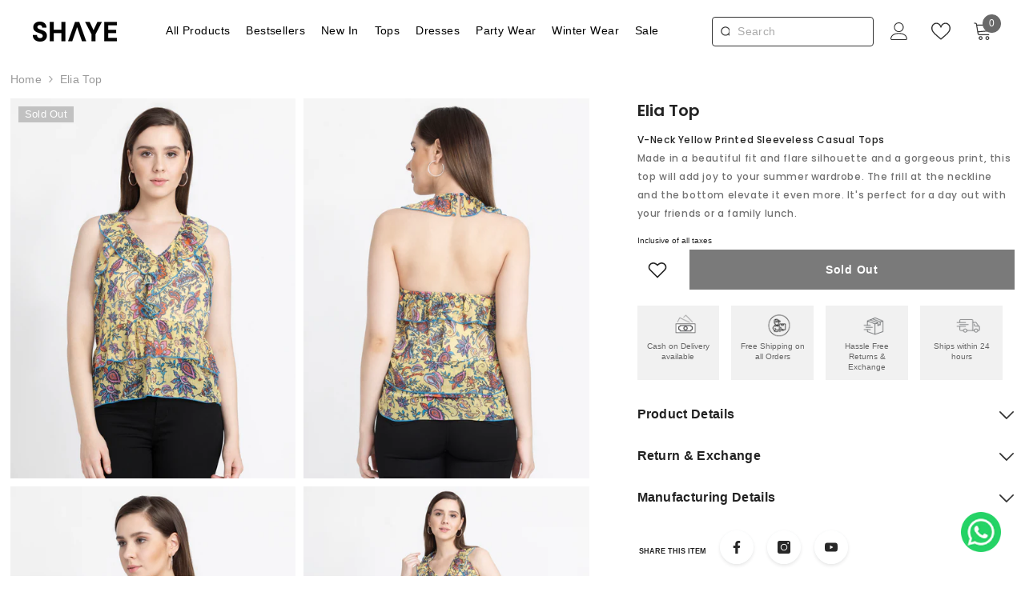

--- FILE ---
content_type: text/css
request_url: https://shaye.co.in/cdn/shop/t/62/assets/gh-style.css?v=16452888460049123341767591440
body_size: -482
content:
#tab-manufacturing-details .numbr-item{display:none!important}@media screen and (max-width: 767px){.pvGroup-row .productView-groupTop{position:fixed;bottom:0;left:0;background:#fff;z-index:9}.pvGroup-row .productView-groupTop .productView-wishlist{margin:0!important}.pvGroup-row .productView-groupTop .productView-wishlist a{width:65px}.rp-icons img{height:26px!important;margin:0 6px!important}#tab-manufacturing-details .numbr-item{display:none!important}}li.list-social__item{margin-left:2px!important;border-radius:100%;box-shadow:0 2px 4px #0000001a;background-color:#f5fafc}.halo-search-content.halo-grid-content .collection.resultListing ul li.product{margin-top:0!important}.about-section .rp-icons{display:flex!important}.about-section .rp-icons img{height:32px!important;margin:0 5px!important;object-fit:contain!important}.spotlight-block .slick-dots{display:none}
/*# sourceMappingURL=/cdn/shop/t/62/assets/gh-style.css.map?v=16452888460049123341767591440 */


--- FILE ---
content_type: text/css
request_url: https://shaye.co.in/cdn/shop/t/62/assets/custom.css?v=180225740439340732461767591673
body_size: 4551
content:
.body-full-width .wrapper-body .container{padding:0 1%}.productView-options .product-form__input .form__label [data-header-option]{display:none!important}.card-quickview.card-quickviewIcon{display:none!!important}.cstm-offer{display:none;border:1px dashed #000;background:#fbfbfb;padding:12px 25px;margin:20px 0}.cstm-offer span{display:block;font-size:13px;font-weight:500}.cstm-offer span:nth-child(1){font-size:14px;font-weight:700;margin-bottom:5px}span.no-rt{display:block;font-size:13px;font-weight:700;margin:0 0 10px;color:#e00202;line-height:12px}.previewCartItem-price dd{margin-inline-start:0}.previewCartItem-price s.cart-item__old-price.price.price--end{color:#969696}.previewCartItem-price dd.price.price--end{margin-left:10px}.previewCartItem-price dl.cart-item__discounted-prices{display:flex}div#tab-return-amp-exchange .numbr-item{display:none}@media only screen and (max-width: 600px){div#custom-image-banner-template--20932911595811__9161375b-c2be-42a0-aba8-79802ad5f7e3{display:none}.body-full-width .wrapper-body .container{padding:0 10px}span.no-rt{line-height:20px}.halo-article-content p+p{margin-bottom:15px;margin-top:0;word-break:break-word}}#shopify-section-footer h2.footer-block__heading.signa{text-transform:initial}.rte p{text-align:justify}.shopify-policy__container{max-width:100%!important}.card-title.card-title-ellipsis{font-size:14px;font-weight:500}p.card-title.link-underline.cuss{font-size:12px;display:none}.item.offi{margin-left:-55px}.productView-tab .tabs-contents-vertical .tab-content{border:none!important}.toggle-content.popup-mobile .tab-popup-header{box-shadow:none!important}.toggle-content.popup-mobile .tab-popup-header{border-top:0!important}.facets__price--box .filter__price{padding:4px 0 4px 25px!important;text-align:right}.toolbar{border:none!important}@media (min-width: 360px){.template-collection.product-card-layout-02 .productGrid .product{padding-left:0!important;margin-top:0}}@media (min-width: 768px){.page-sidebar.page-sidebar--horizontal+.page-content .toolbar{padding:0!important}}article .halo-article-block .page-sidebar-left{width:350px}.scroll-up article .halo-article-block .page-sidebar-left{top:75px}@media (min-width: 1280px){article .halo-article-block .page-content{width:calc(100% - 300px)}}article ul.recentTags-list li.tags-list-item{display:block;background:none;border:none;text-align:left}article ul.recentTags-list li.tags-list-item:hover{background-color:#eaeaea;box-shadow:none}article ul.recentTags-list li.tags-list-item a.link{display:block;padding-left:0}article .article-heading .title{line-height:35px}.template-article .img-box .not_img,.template-article .img-box .placeholder-svg{display:none}.template-article .page-sidebar .halo-sidebar-wrapper{background:#f2f2f2;padding:15px}.template-article .halo-article-block{background:#f2f2f2}.template-article .page-content{background:#fff}@media only screen and (max-width: 380px){.gf-filter-selection,.gf-filter-trigger{flex:1 1 50%!important}}.spf-has-filter #gf-products .spf-col-6{padding-right:0!important;padding-left:4px!important}.spf-product-card{padding-bottom:0!important;margin-bottom:0!important}.productView-product fieldset.product-form__input .form__label{width:100%}.productView-product .productView-perks{float:right}.minicart-dynamic-message{background:#fff;padding:10px;color:#000;margin:15px 0;font-size:18px;text-align:center;font-weight:400;text-transform:uppercase}.minicart-dynamic-message b{color:#ed0884;font-weight:500}.productView-action .button:before{top:30%!important}.header__submenu{padding-left:10px;display:none}.menu-lv-item.dropdown.is-open .header__submenu{display:block!important}.menu-lv-item.dropdown:not(.is-open) .menu-icon-minus{display:none}.menu-lv-item.dropdown.is-open .menu-icon-plus{display:none}[data-navigation-mobile] .menu-lv-2,[data-navigation-mobile] .menu-lv-3{border-bottom:none!important}.search-inline{margin-right:20px;max-width:200px!important;width:200px!important;background:none!important;border:1px solid #323232;border-bottom:1px solid #323232!important;border-radius:4px}.search-inline .field .button svg{transform:none;fill:#323232}.search-inline .field .search__input{font-size:14px}.search-inline .field .search__input::placeholder{color:#aaa}#navigation-mobile{max-width:calc(100vw - 120px)}[data-navigation-mobile] .menu-lv-2__action,[data-navigation-mobile] .menu-lv-3__action{padding:10px 20px!important}[data-filter-type="product:metafield:custom:color"] .gf-option-box button{display:flex;align-items:center}[data-filter-type="product:metafield:custom:color"] .gf-option-box button .gf-label:before{content:"";width:20px;height:20px;border-radius:50%;display:inline-block;margin-right:8px;vertical-align:middle}[data-filter-type="product:metafield:custom:color"] .gf-option-box button[data-fvalue=Beige] .gf-label:before{background-color:beige;border:1px solid #ccc}[data-filter-type="product:metafield:custom:color"] .gf-option-box button[data-fvalue=Black] .gf-label:before{background-color:#000}[data-filter-type="product:metafield:custom:color"] .gf-option-box button[data-fvalue=Blue] .gf-label:before{background-color:#00f}[data-filter-type="product:metafield:custom:color"] .gf-option-box button[data-fvalue=Brown] .gf-label:before{background-color:brown}[data-filter-type="product:metafield:custom:color"] .gf-option-box button[data-fvalue=Coral] .gf-label:before{background-color:coral}[data-filter-type="product:metafield:custom:color"] .gf-option-box button[data-fvalue=Cream] .gf-label:before{background-color:#fffdd0;border:1px solid #ccc}[data-filter-type="product:metafield:custom:color"] .gf-option-box button[data-fvalue=Fuchsia] .gf-label:before{background-color:#f0f}[data-filter-type="product:metafield:custom:color"] .gf-option-box button[data-fvalue=Gold] .gf-label:before{background-color:gold}[data-filter-type="product:metafield:custom:color"] .gf-option-box button[data-fvalue=Green] .gf-label:before{background-color:green}[data-filter-type="product:metafield:custom:color"] .gf-option-box button[data-fvalue=Grey] .gf-label:before{background-color:gray}[data-filter-type="product:metafield:custom:color"] .gf-option-box button[data-fvalue=Maroon] .gf-label:before{background-color:maroon}[data-filter-type="product:metafield:custom:color"] .gf-option-box button[data-fvalue=Multi] .gf-label:before{background:linear-gradient(45deg,red,#ff0,green,#00f)}[data-filter-type="product:metafield:custom:color"] .gf-option-box button[data-fvalue=Pink] .gf-label:before{background-color:pink}[data-filter-type="product:metafield:custom:color"] .gf-option-box button[data-fvalue=Purple] .gf-label:before{background-color:purple}[data-filter-type="product:metafield:custom:color"] .gf-option-box button[data-fvalue=Red] .gf-label:before{background-color:red}[data-filter-type="product:metafield:custom:color"] .gf-option-box button[data-fvalue=Silver] .gf-label:before{background-color:silver}[data-filter-type="product:metafield:custom:color"] .gf-option-box button[data-fvalue=Teal] .gf-label:before{background-color:teal}[data-filter-type="product:metafield:custom:color"] .gf-option-box button[data-fvalue=White] .gf-label:before{background-color:#fff;border:1px solid #ccc}[data-filter-type="product:metafield:custom:color"] .gf-option-box button[data-fvalue=Yellow] .gf-label:before{background-color:#ff0;border:1px solid #ccc}[data-filter-type="product:metafield:custom:color"] .gf-option-box button[data-fvalue=Other] .gf-label:before{background-color:#fff;border:1px solid #ccc}body.template-collection .shopify-section.sections-image-banner-block{margin-bottom:15px}.photo-section.for-mob,.about-banner .for-mob{display:none}.About-banner-sec{position:relative}.about-content{position:absolute;width:100%;top:50%}.about-content p{margin:0;font-size:200px;color:#fff;text-align:center;letter-spacing:0px;font-family:Bebas Neue;font-weight:400}.shy-banner .for-mob,.shy-icon .for-mob{display:none}.shy-icon img.for-desk{width:189px;height:25px;margin:0 auto}.shy-para p{width:50%;text-align:center;margin:0 auto;font-family:Poppins}.shy-para p:last-child{margin-bottom:35px}.shy-para h4{font-size:85px;text-align:center;margin-bottom:55px;font-family:Bebas Neue;letter-spacing:0px;font-weight:400}.wrapper{max-width:1100px;margin:50px auto;display:flex;align-items:center;justify-content:space-between}.content-box{width:50%;padding-right:20px}.content-box h1{font-size:28px;font-weight:700;text-transform:uppercase}.content-box p{font-size:17px;line-height:1.6;color:#000;margin-top:20px;font-family:Poppins}.image-box{width:45%;position:relative}.image-box img{width:100%;display:block;position:relative;z-index:2}.empowerd-section h4{font-size:45px;text-transform:uppercase;text-align:center;font-family:Bebas Neue;letter-spacing:0px;font-weight:400}.backgnd-text{background-color:#ffede5;height:140px;align-content:center;margin-top:40px;margin-bottom:20px}.backgnd-text p{text-align:center;width:66%;font-size:17px;margin:0 auto;align-content:flex-start;line-height:25px;font-family:Poppins}.shyae-about-img img.for-mob,.philosy-img img.for-mob{display:none}.philosy-iner{display:flex}.phliosy-iner-etxt p{width:37%;text-align:center}.philpsy-second-image img.for-mob{display:none}.layout-container{max-width:100%;margin:80px auto 50px;display:flex;align-items:center;gap:40px;padding:0;border-radius:0;align-items:flex-start}.founder-sec{background:#f7ebe6}.photo-section{width:30%}.photo-section img{width:100%;border-radius:5px;display:block}.info-block{width:40%}.info-block h2{font-size:44px;color:#000;text-transform:uppercase;margin-bottom:0;font-family:Bebas Neue;font-weight:400;letter-spacing:0px}.info-block h3{font-size:28px;font-style:italic;font-weight:100;color:#000;margin-bottom:30px;margin-top:22px;font-family:Oooh Baby}.info-block p{font-size:16px;line-height:1.6;color:#000;margin-bottom:0;margin-top:40px}.quote-section{font-size:22px;color:#000;text-align:center;padding-top:10px;padding-bottom:35px;width:63%;margin:0 auto;font-weight:100;line-height:30px;font-family:Oooh Baby}.section-wrapper{max-width:1200px;margin:50px auto;display:flex;align-items:center;justify-content:space-between;gap:80px}.text-block{width:44%}.text-block h2{font-size:47px;font-weight:400;color:#ff00a2;text-transform:uppercase;text-align:center;font-family:Bebas Neue;margin-bottom:15px}.text-block h3{font-size:28px;font-style:italic;font-weight:400;color:#444;margin-bottom:25px;text-align:center;font-family:Oooh Baby;margin-top:10px}.text-block p{font-size:16px;line-height:1.6;color:#000;margin-bottom:15px;text-align:center;font-family:Poppins}.image-gallery{width:50%}.image-gallery img{width:100%;height:auto;display:block;border-radius:5px}.image-box .for-mob{display:none}.slider-heading h4{font-size:45px;text-align:center;margin-bottom:50px;margin-top:60px;font-family:Bebas Neue!important;letter-spacing:1px;font-weight:400}.circle-overlay{position:absolute;width:100px;height:100px;background:url(/cdn/shop/files/Ellipse_1.png?v=1742381315) no-repeat center/cover}.pause-button{position:absolute;width:50px;height:50px;background:url(/cdn/shop/files/Polygon_1.png?v=1742381351) no-repeat center/cover;cursor:pointer}iframe{width:100%;height:100%;border:none;display:none;position:absolute;top:0;left:0}.video-section .for-mob{display:none}@media (max-width: 768px){.photo-section.for-mob{display:block}.photo-section.for-desk{display:none}.about-banner .for-mob{display:block}.about-banner .for-desk{display:none}.shy-banner .for-mob{display:block}.shy-banner .for-desk{display:none}.shy-icon .for-mob{display:block}.shy-icon .for-desk{display:none}.shyae-about-img img.for-mob{display:block}.shyae-about-img img.for-desk{display:none}.philosy-img img.for-mob,.philosy-img img.for-desk,.philpsy-second-image img.for-mob{display:block}.philpsy-second-image img.for-desk{display:none}.fundr-img img.for-mob{display:block}.fundr-img img.for-desk{display:none}.wrapper{flex-direction:column;text-align:center;margin-top:0!important}.content-box,.image-box{width:100%}.content-box{padding-right:0;width:90%}.section-wrapper{flex-direction:column;text-align:center;gap:20px}.image-gallery{width:100%}.text-block{width:90%}.text-block p{font-size:15px}.layout-container{flex-direction:column;text-align:center;padding:20px;margin-top:15px;margin-bottom:0}.photo-section,.info-block{width:100%}.shy-para h4{font-size:30px;margin-bottom:20px}.shy-para p{width:90%;font-size:15px}.shy-icon img.for-mob{width:140px;text-align:center;margin:0 auto 30px}.empowerd-section h4{font-size:27px}.content-box p{font-size:15px;margin-top:0;margin-bottom:45px}.image-box .for-mob{display:block}.image-box .for-desk{display:none}.about-content p{font-size:60px}.shy-para p:last-child{margin-bottom:20px}.backgnd-text{height:185px}.backgnd-text p{width:90%;font-size:16px;line-height:22px}.text-block h2{font-size:32px;margin-bottom:15px}.text-block h3{margin-bottom:30px;margin-top:0;font-size:27px}.quote-section{width:90%;font-size:19px;line-height:23px}.info-block p{margin-top:40px;font-family:Poppins}.video-section .for-mob{display:block;height:650px;object-fit:cover}.video-section .for-desk{display:none}.slider-heading h4{font-size:27px;letter-spacing:0px;text-align:center;margin-bottom:30px;margin-top:30px}.info-block h3{font-size:22px;margin-top:10px}.info-block h2{font-size:35px}}.feature-container{display:flex;flex-direction:column;align-items:flex-start;gap:40px;padding:0 45px 20px}.feature-box{display:flex;align-items:center;gap:10px}.feature-icon{width:40px;height:40px}.feature-text{font-size:14px;font-weight:400;color:#333;font-family:Poppins}.feature-box svg{width:35px;height:auto;stroke:transparent}h2.footer-block__heading{text-align:left!important;font-family:Poppins!important;letter-spacing:0px!important;font-size:18px!important;margin-bottom:20px!important}#shopify-section-footer .footer-block__column .list-menu__item--link{font-size:14px!important;font-weight:400!important;font-family:Poppins!important;letter-spacing:0px!important;margin-bottom:0}.footer-block__item.footer-block__column.footer-block__newsletter.newsletter__style1.text-left.new{display:none!important}.footer-block__newsletter .footer-block__newsletter-form #NewsletterForm--footer{width:100%!important}.footer-block__item.footer-block__column.footer-block__newsletter.newsletter__style1.text-left:first-child h2.footer-block__heading{font-size:0px!important;background-image:url(/cdn/shop/files/New_Logo_2.svg?v=1743488200);width:160px;height:42px;margin:0 auto;background-size:100%;background-repeat:no-repeat}.footer-block__item.footer-block__column.footer-block__newsletter.newsletter__style1.text-left:first-child .footer-block__subheading.rte{text-align:center;font-size:17px;letter-spacing:0px;margin-bottom:30px!important;font-weight:600;margin-top:20px!important;color:#5c5a5a;font-family:Poppins!important}#shopify-section-footer .footer-block__newsletter .field__input{border:1.5px solid #0000002e!important}.footer-block__newsletter .footer-block__newsletter-form .newsletter-form__button{width:100%!important;background:#000!important;color:#fff!important;font-weight:100;font-family:Poppins!important}.newsletter-form__field-wrapper:after{content:"Be the first to know about new collections, store launches, sales and much more!";width:100%;margin:10px auto;text-align:center;font-family:Poppins;font-size:12px;color:#000000b3}.footer-block__newsletter .footer-block__newsletter-form .field{margin-right:0!important}footer.footer .container{padding:0!important}.footer-block__item.footer-block__column.footer-block__newsletter.newsletter__style1.text-left{background-color:#fff}.footer-block__item.footer-block__column.footer-block__link_list.text-left:nth-child(2){background-color:#f2f2f2}.footer-block__item.footer-block__column.footer-block__link_list.text-left:nth-child(3){background-color:#fff}.footer-block__item.footer-block__column.footer-block__link_list.text-left:nth-child(4){background-color:#f2f2f2}.footer-block__newsletter{margin-bottom:0!important}.footer-block__item{padding-top:45px!important;padding-bottom:50px!important}.footer-block__newsletter .newsletter-form__field-wrapper{padding:0 20px!important}.about-section{padding:0;border-radius:5px;text-align:left}.about-links{list-style:none;padding:0}.about-links li{margin:5px 0}.about-links a{text-decoration:none;color:#333;font-size:14px}.about-links a:hover{text-decoration:underline}.footer-block__item.footer-block__column.footer-block__text.text-left.block_text--style_1:nth-child(2) .footer-block__details .about-section{padding:0 45px}.footer-block__item.footer-block__column.footer-block__text.text-left.block_text--style_1:nth-child(2) h2.footer-block__heading{padding-left:45px}.social-icons{margin-top:10px}.footer-block__item.footer-block__column.footer-block__link_list.text-left:nth-child(3) .footer-block__mobile{padding:0 45px}.social-icons a{display:inline-block;margin-right:10px;font-size:18px;color:#333;text-decoration:none}.social-icons a:hover{color:#000}ul.about-links li a{font-size:14px!important;font-weight:400!important;font-family:Poppins!important;letter-spacing:0px!important}#shopify-section-footer .copyright__content{color:#000!important}#shopify-section-footer .footer__content-bottom{background:#f2f2f2!important;border:none}.footer-image.for-mob,.footer-block__details .image_logo{display:none}.footer-block__item.footer-block__column{padding-bottom:15px!important}.social-icons svg{width:25px;height:25px}.social-icons a:last-child svg{width:30px;height:30px}.feature-box:first-child svg{width:50px}.ezsd-arrows.ezsd-arrows--position-ms .ezsd-arrows_container{display:none}.loyalty-content{padding:80px 0;display:block}.loyalty-banner img.for-mob{display:none}p.text-loyalty{color:#000;text-align:center;margin:0;font-size:20px}.text-loyalty-sec{display:block;text-align:center;line-height:30px}.text-loyalty-sec a{color:#000}.loyalty-faq h3{font-size:20px;font-weight:700;text-align:center;margin:40px 0;display:block;line-height:40px;font-family:Segoe UI}.text-loyalty-sec p.text-para{width:70%;margin:0 auto;font-size:24px;line-height:normal;padding-top:50px;font-family:Poppins}.text-loyalty-sec h2{font-size:15em;font-weight:400;line-height:1!important;display:inline-block;padding:0!important;margin:0 auto;letter-spacing:normal;font-family:Bebas Neue,sans-serif}h3.text-loyalty-head{font-size:30px;font-weight:400;letter-spacing:normal;line-height:normal;margin:0}h3.text-loyalty{font-size:45px;font-weight:400;letter-spacing:7px;line-height:normal;margin:0}.faq-section{max-width:80%;margin:0 auto}.faq-section .faq-item{border-bottom:1px solid #ddd}.faq-section .faq-question{cursor:pointer;padding:15px;position:relative;font-size:16px;color:#232323;font-family:var(--font-body-family);font-weight:var(--font-weight-semibold);line-height:calc(var(--body-line-height) + 4px);letter-spacing:var(--body-letter-spacing)}.faq-section .faq-question:after{content:"+";position:absolute;right:20px;font-size:20px;transition:transform .3s ease}.faq-section .faq-question.active:after{content:"-"}.faq-section .faq-answer{max-height:0;overflow:hidden;padding:0 15px;font-size:20px}.faq-section .faq-answer.open{max-height:500px;padding:10px 15px 15px;font-size:14px;font-family:Poppins}.loyalty-perks-section{text-align:center;background:#fff5f5;padding:40px 20px;color:#000}.loyalty-perks-section h2{font-size:40px;font-weight:400!important;margin-bottom:50px;font-family:Bebas Neue;letter-spacing:normal}.perks-circles{display:flex;justify-content:space-between;gap:0px;flex-wrap:wrap;width:70%;margin:0 auto 25px}.loyalty-perks-section .perk{text-align:center;max-width:170px}.loyalty-perks-section .circle{background:#fff;border-radius:50%;width:170px;height:170px;margin:0 auto 10px;display:flex;flex-direction:column;justify-content:center;align-items:center;box-shadow:0 0 #0000001a}.loyalty-perks-section .big-text{font-size:45px;font-weight:400;font-family:Bebas Neue;line-height:normal;color:#ff2281}.perk p{font-size:18px;line-height:normal;margin:0;font-family:Poppins}.loyalty-perks-section .small-text{font-size:26px;font-weight:400;letter-spacing:normal;font-family:Bebas Neue;color:#ff2281}.loyalty-perks-section .wallet-note{font-size:18px;margin:40px 0 0;display:block;line-height:normal;font-weight:400!important;font-family:Poppins;color:#000}.loyalty-perks-section .wallet-button{display:inline-block;background:#000;font-family:Poppins;color:#fff;font-size:22px;text-decoration:none;padding:0;width:50%;height:60px;line-height:60px;margin:30px 0;font-weight:400;border-radius:0;transition:background .3s ease}.loyalty-perks-section .wallet-button:hover{background:#333}.loyalty-perks-section .disclaimer{font-size:20px;color:#ff2281;font-family:Poppins;margin:0;line-height:normal}.point-value-section{width:70%;margin:0 auto;text-align:center;padding:40px 0;max-width:100%}.bottom-text{font-size:18px;margin:10px auto;line-height:normal;font-weight:400;font-family:Poppins;color:#ff2281}.point-value-section h2{font-size:40px;font-weight:400!important;margin-bottom:30px;font-family:Bebas Neue;letter-spacing:normal;display:bloc}.point-value-section .point-value{font-size:45px;font-weight:200;margin:0;color:#ff2281;text-align:center;font-family:Bebas Neue;letter-spacing:normal;line-height:normal}.point-value-section .description{font-size:18px;margin-bottom:inherit;line-height:normal;font-weight:500;font-family:Poppins}.point-value-section .button{display:inline-block;background:#000;color:#fff;font-size:22px;text-decoration:none;padding:0;width:55%;letter-spacing:normal;font-family:Poppins;height:60px;line-height:60px;margin:20px 0 0;font-weight:400;border-radius:0;transition:background .3s ease}.point-value-section .notes{font-size:16px;margin:40px auto 0;line-height:normal;font-weight:400;font-family:Poppins}.loyalty-banner img.for-desk{height:max-content;max-height:550px}@media (max-width: 768px){.footer-block__item.footer-block__column.footer-block__newsletter.newsletter__style1.text-left:nth-child(1){order:4}.footer-block__item.footer-block__column.footer-block__text.text-left.block_text--style_1:nth-child(2){order:1;background:#fff!important;margin-bottom:0!important}.footer-block__item.footer-block__column.footer-block__link_list.text-left:nth-child(3){order:2}.footer-block__item.footer-block__column.footer-block__text.text-left.block_text--style_1:nth-child(4){order:3;padding:0!important;margin:0}.footer-block__item.footer-block__column.footer-block__text.text-left.block_text--style_1:nth-child(2)>div{display:flex;margin:75px 0 0;padding:0!important;justify-content:space-between}.footer-block__details .image_logo:after{content:"Not Shy, Shaye";text-align:center;align-items:center;width:100%;margin:20px auto 0;align-content:center;display:block;font-size:16px}.about-section ul.about-links{margin-top:0;text-align:left}.about-section ul.about-links li{text-align:left}.footer-block__item.footer-block__column.footer-block__text.text-left.block_text--style_1:nth-child(2) h2.footer-block__heading{padding-left:15px;padding-top:10px}.footer-block__item.footer-block__column.footer-block__link_list.text-left:nth-child(3) .footer-block__mobile{display:flex;justify-content:space-between;padding:0 20px}.footer-block__list ul.list-unstyled{text-align:left}.footer-block__item.footer-block__column.footer-block__link_list.text-left:nth-child(3) .footer-block__mobile .footer-block__heading:before{content:none}.footer-block__item.footer-block__column.footer-block__link_list.text-left:nth-child(3) .footer-block__mobile .footer-block__heading:after{content:none}.footer-block__mobile .footer-block__heading{border-bottom:none!important}.footer-image.for-mob{display:block}.footer-block__details .image_logo{position:absolute;left:0;align-items:center;width:100%;top:0}.footer-block__item.footer-block__column.footer-block__newsletter.newsletter__style1.text-left:first-child .footer-block__subheading.rte{display:none}.footer-block__item.footer-block__column.footer-block__newsletter.newsletter__style1.text-left:nth-child(1) h2.footer-block__heading{display:none}.footer-block__item.footer-block__column.footer-block__newsletter.newsletter__style1.text-left:nth-child(1) .newsletter-form__field-wrapper{display:flex;flex-wrap:nowrap!important;flex-direction:row!important;padding:0 10px!important}.footer-block__item.footer-block__column.footer-block__link_list.text-left:nth-child(3) h2.footer-block__heading{padding-top:5px;padding-left:15px}.newsletter-form__field-wrapper:after{content:none}.footer-block__newsletter .footer-block__newsletter-form .newsletter-form__button{width:15%!important}.footer-block__newsletter .footer-block__newsletter-form .newsletter-form__button{margin-top:0!important;margin-bottom:0!important}.footer-block__item.footer-block__column.footer-block__newsletter.newsletter__style1.text-left:nth-child(1)>div:after{content:"Be the first to know about new collections, store launches, sales and much more!";width:95%;display:block;text-align:center;font-size:15px;margin:10px auto}.footer-block__item.footer-block__column.footer-block__newsletter.newsletter__style1.text-left:nth-child(1){padding-bottom:25px!important;margin-top:0!important}.feature-box{display:block;padding-top:10px;padding-bottom:30px;width:33.33%}.feature-container{flex-direction:row;align-items:flex-start;gap:0px;padding:0}.feature-text{width:75%;display:block;margin:0 auto;font-size:15px}.feature-box svg{width:40px;height:95px}.feature-container .feature-box:nth-child(2){border-left:1px solid #fff;border-right:1px solid #fff}.footer-block__details{margin-top:0}.footer-block__details .image_logo{display:block}.footer-block__item.footer-block__column{padding-bottom:10px!important}.footer-block__item.footer-block__column.footer-block__text.text-left.block_text--style_1:nth-child(2) .footer-block__details .about-section{padding:0 20px 0 0}.social-icons a:last-child svg{width:27px;height:27px}.footer-block__details.image_logo img{width:160px}footer.footer{margin-top:30px}#shopify-section-footer .copyright__content{font-size:12px}ul.about-links li a{text-align:left}.footer-block__details .image_logo img{width:180px}.loyalty-banner img.for-desk{display:none}.loyalty-banner img.for-mob{display:block}.loyalty-perks-section{padding:30px 15px}.loyalty-perks-section h2{font-size:18px}.loyalty-perks-section .perks-circles{flex-direction:row;align-items:normal;gap:initial;width:100%;justify-content:space-between}.point-value-section h2{font-size:22px;font-weight:600;margin-bottom:1rem;letter-spacing:normal}.perk p{font-size:14px;line-height:normal;margin:0}.loyalty-perks-section .perk{max-width:100px}.loyalty-perks-section h2{margin-bottom:20px;font-size:22px}.loyalty-perks-section .circle{width:90px;height:90px}.loyalty-perks-section .wallet-button{display:inline-block;background:#000;color:#fff;text-decoration:none;width:100%;height:50px;font-size:16px;line-height:50px;margin:20px 0;font-weight:400;border-radius:0;transition:background .3s ease;padding:0!important}.loyalty-content{padding:50px 0;display:block}h3.text-loyalty-head{font-size:25px;font-weight:400;letter-spacing:normal;line-height:normal;margin:0}h3.text-loyalty{font-size:30px;font-weight:400;letter-spacing:normal;line-height:normal;margin:0}.text-loyalty-sec{display:block;text-align:center;line-height:30px;width:100%;max-width:100%;padding:0 10px}.text-loyalty-sec h2{font-size:8em;font-weight:400;line-height:normal;display:block;margin:0;font-family:Bebas Neue,sans-serif}.loyalty-perks-section .big-text{font-size:26px}.loyalty-perks-section .small-text{font-size:16px}.loyalty-perks-section .wallet-button{font-size:14px}.loyalty-perks-section .wallet-note,.loyalty-perks-section .disclaimer{font-size:16px}.text-loyalty-sec p.text-para{width:100%;margin:0 auto;font-size:19px;line-height:normal;padding-top:30px;text-align:center;display:inline-block;font-family:Poppins;max-width:100%}.point-value-section{width:100%;margin:0 auto;text-align:center;padding:40px 20px;max-width:100%}.point-value-section .description{font-size:14px;margin-bottom:0;line-height:normal;font-weight:400;font-family:Poppins}.point-value-section .notes{font-size:14px;margin:40px auto;line-height:normal;font-weight:400;font-family:Poppins}.point-value-section .bottom-text{font-size:14px;line-height:normal;font-weight:400;font-family:Poppins}.point-value-section .point-value{font-size:28px;font-weight:600;margin:0;text-align:center;font-family:Poppins;letter-spacing:normal;line-height:normal}.point-value-section .point-value{font-size:26px;font-weight:600;margin:0;text-align:center;font-family:Poppins;letter-spacing:normal;line-height:normal}.faq-section{max-width:100%;margin:0 auto}.point-value-section .button{font-size:20px;width:100%;height:50px;line-height:50px;margin:0;font-weight:400;padding:0!important;border-radius:0;transition:background .3s ease}}.lb-carousel-nav-svg svg{color:#fff;width:100%;height:100%}.previewCartInfo{padding:5px 30px 30px!important}.webyzeProductColors.webyzeProductColorsLarge>.swatchProductColor,.webyzeProductColors.webyzeProductColorsLarge>.swatchProductColor>div{width:65px!important;height:80px!important}.webyzeProductColors[data-style="3"]>.swatchProductColor,.webyzeProductColors[data-style="9"]>.swatchProductColor{border-radius:10%!important}lb-variant-picker.lb-variant-picker-host.hydrated{display:none}.about-section .rp-icons{display:flex!important}.about-section .rp-icons img{height:32px!important;margin:0 5px!important;object-fit:contain!important}.spotlight-block .slick-dots,.slick-dots{display:none!important}
/*# sourceMappingURL=/cdn/shop/t/62/assets/custom.css.map?v=180225740439340732461767591673 */


--- FILE ---
content_type: image/svg+xml
request_url: https://shaye.co.in/cdn/shop/files/New_Logo_2.svg?v=1743488200
body_size: -16
content:
<svg xml:space="preserve" style="enable-background:new 0 0 841.9 228.5;" viewBox="0 0 841.9 228.5" y="0px" x="0px" xmlns:xlink="http://www.w3.org/1999/xlink" xmlns="http://www.w3.org/2000/svg" id="Layer_1" version="1.1">
<g>
	<path d="M107.2,208.8c-12.5,0-23.8-2.2-33.5-6.5c-9.8-4.4-17.6-10.8-23.3-19c-5.7-8.3-8.6-18.4-8.8-30.2l0-2.8h37.6l0.1,2.7
		c0.3,7.1,2.8,12.9,7.6,17.8c4.8,4.8,11.4,7.2,20,7.2c7.4,0,13.3-1.7,17.5-5.2c4.1-3.4,6.1-7.7,6.1-13.4c0-6-1.8-10.6-5.4-13.9
		c-3.9-3.5-9.2-6.5-15.8-8.7L87.1,129c-13.2-4.6-23.5-10.6-30.5-17.8c-7.2-7.5-10.9-17.5-10.9-29.8c-0.2-10.3,2.4-19.4,7.5-26.9
		c5.1-7.4,12.2-13.3,21-17.4c8.7-4,18.9-6.1,30.2-6.1c11.4,0,21.7,2.1,30.5,6.2c8.9,4.2,16,10.1,21.1,17.6
		c5.1,7.5,7.9,16.6,8.2,26.9l0.1,2.9h-38.2l-0.1-2.7c-0.1-5.2-2.1-9.7-6-13.7c-3.8-4-9.1-5.9-16.2-5.9c-0.3,0-0.6,0-0.9,0
		c-5.7,0-10.4,1.4-14.2,4.3c-3.8,2.9-5.7,7-5.7,12.6c0,4.8,1.4,8.4,4.3,11.2c3.2,3,7.7,5.5,13.3,7.6c6,2.2,12.9,4.6,20.6,7.1
		c8.4,2.9,16.2,6.3,23.1,10.2c7.2,4,13,9.4,17.4,16c4.4,6.7,6.6,15.3,6.6,25.7c0,9.2-2.4,17.8-7.1,25.7c-4.7,7.9-11.7,14.3-20.8,19
		C131.5,206.4,120.3,208.8,107.2,208.8z"></path>
	<polygon points="299.4,205.9 299.4,133.4 230.3,133.4 230.3,205.9 194.3,205.9 194.3,33.9 230.3,33.9 230.3,103.1 299.4,103.1 
		299.4,33.9 335.4,33.9 335.4,205.9"></polygon>
	<polygon points="460.7,33.9 422.5,33.9 359.6,205.9 397.4,205.9 411,167.4 421.3,138 441.4,80.1 461.7,138 471.9,167.4 
		485.2,205.9 523.6,205.9"></polygon>
	<polygon points="571.3,205.9 571.3,144.6 513.6,33.9 554.4,33.9 589.5,107 624.4,33.9 664.7,33.9 607.3,144.6 607.3,205.9"></polygon>
	<polygon points="686.2,205.9 686.2,33.9 800.4,33.9 800.4,64 722.2,64 722.2,104 793.3,104 793.3,133.4 722.2,133.4 722.2,175.8 
		800.4,175.8 800.4,205.9"></polygon>
</g>
</svg>


--- FILE ---
content_type: text/javascript
request_url: https://shaye.co.in/cdn/shop/t/62/assets/custom.js?v=40683392997144013491738649329
body_size: -337
content:
var price_slabs=$(".facets__price--range ul li");price_slabs.length&&$(document).on("click",".facets__price--range ul li span",function(){var min=$(this).attr("min"),max=$(this).attr("max");$("price-range #Filter-Min-Price-1").val(min),$("price-range #Filter-Max-Price-1").val(max),$("price-range .filter__price--apply").trigger("click")}),$(document).on("click",".size-chart-toggle-in",function(){$(".size-chart-in").show(),$(this).addClass("active"),$(".size-chart-cm").hide(),$(".size-chart-toggle-cm").removeClass("active")}),$(document).on("click",".size-chart-toggle-cm",function(){$(".size-chart-cm").show(),$(this).addClass("active"),$(".size-chart-in").hide(),$(".size-chart-toggle-in").removeClass("active")}),$("body").on("DOMSubtreeModified",".cartCount",function(){var cartCount=$(".cartCount").text(),messages=$(".minicart-dynamic-data").attr("data-content");messages=messages.trim().split(`
`);var result="";for(i=0;i<messages.length;i++){var condition=messages[i].split("=");if(condition.length==2){var condition_parts=condition[0].split(">");condition_parts.length==1?cartCount==condition[0]&&(result=condition[1].trim()):condition_parts.length==2&&(console.log(cartCount>=condition_parts[1].trim()),cartCount>=condition_parts[1].trim()&&(result=condition[1].trim()))}}result!=""&&($(".halo-sidebar .previewCartList").find(".minicart-dynamic-message").remove(),$(".halo-sidebar .previewCartList").after("<div class='minicart-dynamic-message'>"+result+"</div>"))});
//# sourceMappingURL=/cdn/shop/t/62/assets/custom.js.map?v=40683392997144013491738649329


--- FILE ---
content_type: text/javascript
request_url: https://shaye.co.in/cdn/shop/t/62/assets/pair-it-with.js?v=153956789995249600211757313972
body_size: -707
content:
document.addEventListener("DOMContentLoaded",function(){var cartCount=parseInt(document.querySelector(".cartCount")?.textContent||"0",10)});
//# sourceMappingURL=/cdn/shop/t/62/assets/pair-it-with.js.map?v=153956789995249600211757313972
